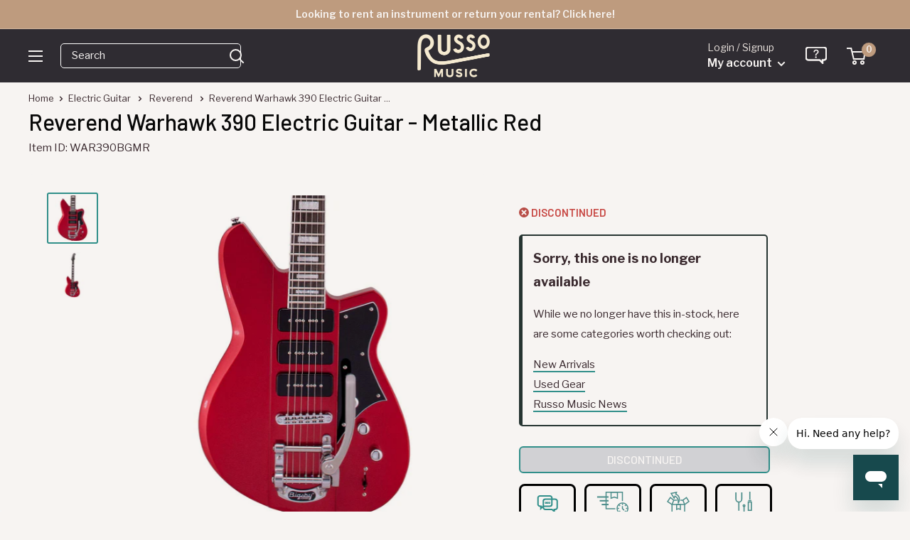

--- FILE ---
content_type: text/html
request_url: https://shop.mysynchrony.com/tag/index1.html
body_size: 566
content:
<!DOCTYPE html>
<html lang="en">
  <head>
    <title>Synchrony Promotions</title>
  </head>
  <body>
    <script type="text/javascript">
      window.addEventListener("message", handleMessage, false);
      function handleMessage(e) {
        let {key, value, method} = e.data;
        if (method == 'store') {
          sessionStorage.setItem(key, JSON.stringify(value)); // Store data in iframe domain session storage
        } else if (method == 'retrieve') {
          let response = JSON.parse(sessionStorage.getItem(key));
          e.source.postMessage({
            key,
            response,
            method: 'response'
          }, '*'); // Retrieve local storage data
        } else if (method == 'remove') {
          sessionStorage.removeItem(key);
        }
      }
    </script>
  <link rel="stylesheet" type="text/css"  href="/Jm2pRiPgs/qYGgTLl6C/ZKk/fIrJKo/hLEi/CVhEAxl8eA/NzFeHFMo/XgdZ"><script  src="/Jm2pRiPgs/qYGgTLl6C/ZKk/fIrJKo/hLEi/CVhEAxl8eA/amtacC0u/Cngp" async defer></script><div id="sec-overlay" style="display:none;"><div id="sec-container"></div></div></body>
</html>


--- FILE ---
content_type: text/javascript
request_url: https://snapui.searchspring.io/41ippx/bundle.chunk.bfacd871.883.js
body_size: 4573
content:
"use strict";(globalThis.productionBundleChunks=globalThis.productionBundleChunks||[]).push([[883],{418:(e,t,n)=>{n.d(t,{_:()=>d});var r=n(4247),s=n(7950),l=n(6247),i=n.n(l),a=n(8157),o=n(6858),c=n(1739);const u={inlineBanner:function(e){let{width:t}=e;return(0,s.AH)({height:"100%",display:"flex",flexDirection:"column",justifyContent:"center",alignItems:"center",width:t,"&.ss__inline-banner--grid":{flexDirection:"column"},"&.ss__inline-banner--list":{flexDirection:"row",display:"block",width:"100%"},"& iframe":{maxWidth:"100%"}})}};function d(e){const t=(0,o.a)(),n={layout:c.PE.GRID,width:"auto",...t?.components?.inlineBanner,...e,...e.theme?.components?.inlineBanner},{banner:l,disableStyles:d,className:m,width:g,layout:p,onClick:f,style:_}=n,b={};return d?_&&(b.css=[_]):b.css=[u.inlineBanner({width:g}),_],l&&l.value?(0,s.Y)(a._,null,(0,s.Y)("div",{onClick:function(e){f&&f(e,l)},className:i()("ss__inline-banner",`ss__inline-banner--${p}`,m),...b,dangerouslySetInnerHTML:{__html:l.value}})):(0,s.Y)(r.FK,null)}},2843:(e,t,n)=>{n.d(t,{Q:()=>I});var r=n(4247),s=n(6804),l=n(7950),i=n(6247),a=n.n(i),o=n(1811),c=n(6858),u=n(8157);const d=function(e){let{visibility:t}=e;return(0,l.AH)({display:"flex",flexDirection:"column",justifyContent:"center",height:"auto","& img":{visibility:t,flexShrink:"0",objectFit:"contain",maxWidth:"100%",maxHeight:"100%"}})};function m(e){const t=(0,c.a)(),n={fallback:"//cdn.searchspring.net/ajax_search/img/default_image.png",lazy:!0,...t?.components?.image,...e,...e.theme?.components?.image},{alt:r,src:s,fallback:i,hoverSrc:m,lazy:g,onMouseOver:p,onMouseOut:f,onError:_,onLoad:b,onClick:h,disableStyles:y,className:v,style:x}=n,[Y,w]=(0,o.J0)("hidden"),[S,N]=(0,o.J0)(!1),T=(0,o.li)("");(0,o.vJ)(function(){T.current=s}),T.current&&T.current!=s&&w("hidden");const k={};return y?x&&(k.css=[x]):k.css=[d({visibility:Y}),x],(0,l.Y)(u._,null,(0,l.Y)("div",{...k,className:a()("ss__image",v)},(0,l.Y)("img",{src:(S?m:s)||i,alt:r,title:r,loading:g?"lazy":void 0,onLoad:function(e){w("visible"),b&&b(e)},onClick:function(e){return h&&h(e)},onError:function(e){e.target.src=i||"",_&&_(e)},onMouseOver:function(e){m&&N(!0),p&&p(e)},onMouseOut:function(e){m&&N(!1),f&&f(e)}})))}var g=n(4562),p=n(9584),f=n(9096),_=n(3271),b=n(1739);const h=function(e){return(0,l.AH)({display:"inline-block",boxSizing:"border-box",padding:"0.3em 0.9em",color:e.colorText,textOverflow:"ellipsis",whiteSpace:"nowrap",overflow:"hidden",maxWidth:"100%"})},y=(0,s.PA)(function(e){const t=(0,c.a)(),n={colorText:"#000000",...t?.components?.badgeText,...e,...e.theme?.components?.badgeText},{value:s,disableStyles:i,tag:o,className:d,style:m}=n,g={};return i?m&&(g.css=[m]):g.css=[h(n),m],s?(0,l.Y)(u._,null,(0,l.Y)("div",{...g,className:a()("ss__badge-text",`ss__badge-text--${o}`,d)},(0,l.Y)("span",{className:"ss__badge-text__value"},s))):(0,l.Y)(r.FK,null)}),v=function(e){return(0,l.AH)({display:"inline-block",boxSizing:"border-box",padding:"0.3em 0.9em",background:e.color,color:e.colorText,textOverflow:"ellipsis",whiteSpace:"nowrap",overflow:"hidden",maxWidth:"100%",borderRadius:"1em"})},x=(0,s.PA)(function(e){const t=(0,c.a)(),n={color:"rgba(58, 35, 173, 1)",colorText:"#fff",...t?.components?.badgePill,...e,...e.theme?.components?.badgePill},{value:s,disableStyles:i,tag:o,className:d,style:m}=n,g={};return i?m&&(g.css=[m]):g.css=[v(n),m],s?(0,l.Y)(u._,null,(0,l.Y)("div",{...g,className:a()("ss__badge-pill",`ss__badge-pill--${o}`,d)},(0,l.Y)("span",{className:"ss__badge-pill__value"},s))):(0,l.Y)(r.FK,null)}),Y=function(e){return(0,l.AH)({display:"inline-block",boxSizing:"border-box",padding:"0.3em 0.9em",background:e.color,color:e.colorText,textOverflow:"ellipsis",whiteSpace:"nowrap",overflow:"hidden",maxWidth:"100%"})},w=(0,s.PA)(function(e){const t=(0,c.a)(),n={color:"rgba(58, 35, 173, 1)",colorText:"#fff",...t?.components?.badgeRectangle,...e,...e.theme?.components?.badgeRectangle},{value:s,disableStyles:i,tag:o,className:d,style:m}=n,g={};return i?m&&(g.css=[m]):g.css=[Y(n),m],s?(0,l.Y)(u._,null,(0,l.Y)("div",{...g,className:a()("ss__badge-rectangle",`ss__badge-rectangle--${o}`,d)},(0,l.Y)("span",{className:"ss__badge-rectangle__value"},s))):(0,l.Y)(r.FK,null)}),S=(0,s.PA)(function(e){const t=(0,c.a)(),n={...t?.components?.badgeImage,...e,...e.theme?.components?.badgeImage},{label:s,url:i,tag:o,disableStyles:d,className:m,style:g}=n,p={};return d?g&&(p.css=[g]):p.css=[(0,l.AH)({maxHeight:"100%",maxWidth:"100%"}),g],i?(0,l.Y)(u._,null,(0,l.Y)("img",{...p,className:a()("ss__badge-image",`ss__badge-image--${o}`,m),alt:s||`${o} badge`,src:i})):(0,l.Y)(r.FK,null)}),N={BadgeText:function(){return y},BadgePill:function(){return x},BadgeRectangle:function(){return w},BadgeImage:function(){return S}},T=function(e,t){const[n,r]=(0,o.J0)(void 0);return(0,o.vJ)(function(){const n=e[t];if(n&&"function"==typeof n){const e=n();e instanceof Promise?e.then(function(e){r(function(){return e})}):r(function(){return e})}},[]),n},k=function(e){let{}=e;return(0,l.AH)({display:"flex",justifyContent:"center",alignItems:"center",gap:"5px"})},A=(0,s.PA)(function(e){const t=(0,c.a)(),n={tag:"callout",limit:1,...t?.components?.calloutBadge,...e,...e.theme?.components?.calloutBadge},{result:s,tag:i,renderEmpty:o,limit:d,disableStyles:m,className:g,style:p}=n,f={},_={...N,...n.componentMap};m?p&&(f.css=[p]):f.css=[k(n),p];const b=s?.badges?.atLocation(i).slice(0,d);return o||b?.length?(0,l.Y)(u._,null,(0,l.Y)("div",{...f,className:a()("ss__callout-badge",`ss__callout-badge--${i?.replace("/","-")}`,g)},b.map(function(e){const t=T(_,e.component);return t?(0,l.Y)(t,{...e,...e.parameters}):(0,l.Y)(r.FK,null)}))):(0,l.Y)(r.FK,null)}),P=function(e){let{grid:t}=e,n={};if(t?.length&&t[0]?.length){const e=t.map(function(e){return`"${e.join(" ")}"`}).join(" ");n={gridTemplateColumns:`repeat(${t[0].length}, minmax(0, 1fr))`,gridTemplateRows:`repeat(${t.length}, minmax(0, 1fr))`,gridTemplateAreas:e}}return(0,l.AH)({position:"relative","& .ss__overlay-badge__grid-wrapper":{pointerEvents:"none",display:"grid",position:"absolute",top:0,right:0,bottom:0,left:0,...n}})},B=function(e){let{index:t,top:n,bottom:r,section:s,tag:i}=e;return(0,l.AH)({position:"relative",display:"flex",flexDirection:"column",alignItems:"right"==s?"flex-end":"flex-start",justifyContent:n||r?r&&!n?"flex-end":"flex-start":"center",gap:"0.5em",gridArea:i,boxSizing:"border-box",zIndex:Math.max(100-t,1),width:"100%",height:"100%"})},O=(0,s.PA)(function(e){const t=(0,c.a)(),n={limit:1,...t?.components?.overlayBadge,...e,...e.theme?.components?.overlayBadge},{result:s,children:i,controller:o,renderEmpty:d,limit:m,disableStyles:g,className:p,style:f}=n,_={};if(!i)return o?.log?.warn("OverlayBadge component must have children"),(0,l.Y)(r.FK,null);const b=o?.store?.meta,h="overlay",y=b?.badges?.groups?.[h]?.grid,v={...N,...n.componentMap},x=b?.badges?.groups?.[h]?.sections,Y=x?.map(function(e){const t=b?.data?.badges?.locations[e],n=t?.map(function(n,r){return{tag:n.tag,name:n.name,top:0==r,bottom:r==t.length-1,badges:s?.badges?.atLocation(`${e}/${n.tag}`).slice(0,m)}}).filter(function(e){return e.badges.length});return{section:e,slots:n}}).filter(function(e){return e.slots?.length});return g?f&&(_.css=[f]):_.css=[P({...n,grid:y}),f],d||Y?.length?(0,l.Y)(u._,null,(0,l.Y)("div",{..._,className:a()("ss__overlay-badge",p)},(0,l.Y)("div",{className:"ss__overlay-badge__grid-wrapper"},Y.map(function(e,t){return e.slots?.map(function(n){return(0,l.Y)("div",{className:a()("ss__overlay-badge__grid-wrapper__slot",`ss__overlay-badge__grid-wrapper__slot--${n.tag}`),css:[B({tag:n.tag,section:e.section,index:t,top:n.top,bottom:n.bottom})]},n.badges.map(function(e){const t=T(v,e.component);return t?(0,l.Y)(t,{...e,...e.parameters}):(0,l.Y)(r.FK,null)}))})})),i)):(0,l.Y)(r.FK,null,i)}),I=(0,s.PA)(function(e){const t=(0,c.a)(),n={layout:b.PE.GRID,...t?.components?.result,...e,...e.theme?.components?.result},{trackingRef:s,result:i,hideBadge:o,hideTitle:d,hidePricing:h,hideImage:y,detailSlot:v,fallback:x,disableStyles:Y,className:w,layout:S,onClick:N,style:T,controller:k}=n,P=i?.display?.mappings.core||i?.mappings?.core,B={className:"ss__result__price",...t?.components?.price,...(0,p.s)({disableStyles:Y}),theme:n.theme},I={className:"ss__result__callout-badge",...t?.components?.calloutBadge,...(0,p.s)({disableStyles:Y,result:i}),theme:n.theme},j={className:"ss__result__overlay-badge",...t?.components?.overlayBadge,...(0,p.s)({disableStyles:Y,result:i}),theme:n.theme},D={className:"ss__result__image",alt:P?.name,src:P?.imageUrl,...t?.components?.image,...(0,p.s)({disableStyles:Y,fallback:x}),theme:n?.theme};let K=P?.name;n.truncateTitle&&(K=_.x(P?.name||"",n.truncateTitle.limit,n.truncateTitle.append));const $={};return Y?T&&($.css=[T]):$.css=[(0,l.AH)({"&.ss__result--grid":{display:"flex",flexDirection:"column",height:"100%","& .ss__result__image-wrapper":{flex:"1 0 auto",minHeight:"0%"}},"&.ss__result--list":{display:"flex",flexDirection:"row","& .ss__result__image-wrapper":{flex:"0 0 33%"},"& .ss__result__details":{flex:"1 1 auto",textAlign:"left",marginLeft:"20px",padding:0}},"& .ss__result__image-wrapper":{position:"relative","& .ss__result__badge":{background:"rgba(255, 255, 255, 0.5)",padding:"10px"}},"& .ss__result__details":{padding:"10px",textAlign:"center","& .ss__result__details__title":{marginBottom:"10px"},"& .ss__result__details__pricing":{marginBottom:"10px","& .ss__result__price":{fontSize:"1.2em"},"& .ss__price--strike":{fontSize:"80%"}},"& .ss__result__details__button":{marginBottom:"10px"}}}),T],P?(0,l.Y)(u._,null,(0,l.Y)("article",{...$,ref:s,className:a()("ss__result",`ss__result--${S}`,w)},(0,l.Y)("div",{className:"ss__result__image-wrapper"},(0,l.Y)("a",{href:P.url,onClick:function(e){N&&N(e)}},!y&&(o?(0,l.Y)(m,{...D}):(0,l.Y)(O,{...j,controller:k},(0,l.Y)(m,{...D}))))),(0,l.Y)("div",{className:"ss__result__details"},!o&&(0,l.Y)(A,{...I,controller:k}),!d&&(0,l.Y)("div",{className:"ss__result__details__title"},(0,l.Y)("a",{href:P.url,onClick:function(e){N&&N(e)},dangerouslySetInnerHTML:{__html:K||""}})),!h&&(0,l.Y)("div",{className:"ss__result__details__pricing"},P.msrp&&P.price&&P.price<P.msrp?(0,l.Y)(r.FK,null,(0,l.Y)(g.g,{...B,value:P.msrp,lineThrough:!0})," ",(0,l.Y)(g.g,{...B,value:P.price})):(0,l.Y)(g.g,{...B,value:P.price})),(0,f.Y)(v,{result:i})))):(0,l.Y)(r.FK,null)})},3271:(e,t,n)=>{function r(e,t,n){if("string"!=typeof e||e.length<=t)return e;const r=e.lastIndexOf(" ",t),s=-1!=r?r:t-1;return e.substr(0,s)+(n||"")}n.d(t,{x:()=>r})},4562:(e,t,n)=>{n.d(t,{g:()=>u});var r=n(4247);var s=n(7950),l=n(6247),i=n.n(l),a=n(6858),o=n(8157);const c={price:function(e){let{theme:t}=e;return(0,s.AH)({color:t?.colors?.primary,"&.ss__price--strike":{textDecoration:"line-through",color:"initial"}})}};function u(e){const t=(0,a.a)(),n={...t,...e.theme},l={symbol:"$",decimalPlaces:2,padDecimalPlaces:!0,thousandsSeparator:",",decimalSeparator:".",symbolAfter:!1,lineThrough:!1,...t?.components?.price,...e,...e.theme?.components?.price},{lineThrough:u,value:d,symbol:m,decimalPlaces:g,padDecimalPlaces:p,thousandsSeparator:f,decimalSeparator:_,symbolAfter:b,raw:h,disableStyles:y,className:v,style:x}=l,Y=(S={symbol:"",decimalPlaces:g,padDecimalPlaces:p,thousandsSeparator:f,decimalSeparator:_},function(e,t){const n={symbol:"",decimalPlaces:3,padDecimalPlaces:!0,thousandsSeparator:"",decimalSeparator:".",symbolAfter:!1,...t};if("number"!=typeof e||Number.isNaN(e))return;const r=function(e,t){const n=e.toString(),r=n.indexOf("."),s=-1==r?n.length:1+r+(t||-1);return n.substr(0,s)}(e,n.decimalPlaces).split(".");r[0]=r[0].replace(/(\d)(?=(\d{3})+(?!\d))/g,"$1"+n.thousandsSeparator),n.decimalPlaces>0&&n.padDecimalPlaces&&(r[1]=(r[1]||"").padEnd(n.decimalPlaces,"0"));let s=r.join(n.decimalSeparator);return n.symbolAfter?s+=n.symbol:s=n.symbol+s,s}(+d,{symbol:"$",thousandsSeparator:",",decimalPlaces:2,...S})),w={};var S;return y?x&&(w.css=[x]):w.css=[c.price({theme:n}),x],h?(0,s.Y)(r.FK,null,Y):(0,s.Y)(o._,null,(0,s.Y)("span",{...w,className:i()("ss__price",{"ss__price--strike":u},v)},m&&!b?(0,s.Y)("span",{className:"ss__price__symbol"},m):(0,s.Y)(r.FK,null),(0,s.Y)("span",{className:"ss__price__value"},Y),m&&b?(0,s.Y)("span",{className:"ss__price__symbol"},m):(0,s.Y)(r.FK,null)))}},7568:(e,t,n)=>{n.d(t,{Q:()=>a});var r=n(1811);const s=function(e){let t=arguments.length>1&&void 0!==arguments[1]?arguments[1]:{};const{rootMargin:n="0px",fireOnce:s=!1,threshold:l=0,minVisibleTime:i=0,resetKey:a}=t,[o,c]=(0,r.J0)(!1),u=(0,r.li)(null),d=(0,r.li)(null),m=(0,r.li)(a);return a!==m.current&&(c(!1),u.current&&(window.clearTimeout(u.current),u.current=null),d.current=null,m.current=a),(0,r.vJ)(function(){c(!1);let t=null;if(e.current)return t=new IntersectionObserver(function(n){let[r]=n;r.isIntersecting?i>0?(d.current=Date.now(),u.current&&window.clearTimeout(u.current),u.current=window.setTimeout(function(){c(!0),s&&e.current&&t&&t.unobserve(e.current)},i)):(c(!0),s&&e.current&&t&&t.unobserve(e.current)):(u.current&&window.clearTimeout(u.current),u.current=null,d.current=null,c(!1))},{rootMargin:n,threshold:l}),e.current&&t.observe(e.current),function(){c(!1),u.current&&window.clearTimeout(u.current),t&&e.current&&t.unobserve(e.current)}},[e,a]),o},l=.7,i=1e3;function a(e){const t=(0,r.li)(null);return{ref:t,inViewport:s(t,{...e,fireOnce:!0,threshold:l,minVisibleTime:i})}}},8927:(e,t,n)=>{n.d(t,{X:()=>o});var r=n(1811),s=Object.prototype.hasOwnProperty;function l(e,t,n){for(n of e.keys())if(i(n,t))return n}function i(e,t){var n,r,a;if(e===t)return!0;if(e&&t&&(n=e.constructor)===t.constructor){if(n===Date)return e.getTime()===t.getTime();if(n===RegExp)return e.toString()===t.toString();if(n===Array){if((r=e.length)===t.length)for(;r--&&i(e[r],t[r]););return-1===r}if(n===Set){if(e.size!==t.size)return!1;for(r of e){if((a=r)&&"object"==typeof a&&!(a=l(t,a)))return!1;if(!t.has(a))return!1}return!0}if(n===Map){if(e.size!==t.size)return!1;for(r of e){if((a=r[0])&&"object"==typeof a&&!(a=l(t,a)))return!1;if(!i(r[1],t.get(a)))return!1}return!0}if(n===ArrayBuffer)e=new Uint8Array(e),t=new Uint8Array(t);else if(n===DataView){if((r=e.byteLength)===t.byteLength)for(;r--&&e.getInt8(r)===t.getInt8(r););return-1===r}if(ArrayBuffer.isView(e)){if((r=e.byteLength)===t.byteLength)for(;r--&&e[r]===t[r];);return-1===r}if(!n||"object"==typeof e){for(n in r=0,e){if(s.call(e,n)&&++r&&!s.call(t,n))return!1;if(!(n in t)||!i(e[n],t[n]))return!1}return Object.keys(t).length===r}}return e!=e&&t!=t}function a(e){const t=(0,r.li)(e),n=(0,r.li)(0);return i(e,t.current)||(t.current=e,n.current+=1),(0,r.Kr)(function(){return t.current},[n.current])}function o(e){if(!e||!Object.keys(e).length)return;const[t,n]=(0,r.J0)(c(e));let s;const l=function(){s=u(function(){n(c(e))},50),window.addEventListener("resize",s)};var i,o;return(0,r.vJ)(function(){return l(),function(){return window.removeEventListener("resize",s)}},[]),i=function(){n(c(e)),l()},o=[e],(0,r.vJ)(i,[a(o)]),t}const c=function(e){let t;const n=window.innerWidth,r=Object.keys(e).map(function(e){return+e}).sort(function(e,t){return e-t}).map(function(t){return{[t]:e[t]}});if(r.length){for(let e=0;e<r.length;e++){const s=r[e],l=parseInt(Object.keys(s)[0]);if(e+1===r.length||0===e&&n<l){t=r[e][l];break}{const s=parseInt(Object.keys(r[e+1])[0]);if(n>=l&&n<s){t=r[e][l];break}}}return t}return t},u=function(e){let t,n=arguments.length>1&&void 0!==arguments[1]?arguments[1]:200;return function(){for(var r=arguments.length,s=new Array(r),l=0;l<r;l++)s[l]=arguments[l];clearTimeout(t),t=window.setTimeout(function(){e.apply(void 0,s)},n)}}}}]);

--- FILE ---
content_type: text/javascript; charset=utf-8
request_url: https://www.russomusic.com/products/reverend-warhawk-390-electric-guitar-metallic-red.js
body_size: 1079
content:
{"id":10702401045,"title":"Reverend Warhawk 390 Electric Guitar - Metallic Red","handle":"reverend-warhawk-390-electric-guitar-metallic-red","description":"\u003cspan\u003eThe P-90 bite you’d expect, plus positions two and four on the 5-way pickup selector deliver classic “quack” but with a thicker tonality and midrange presence… a bird for all seasons! The thicker raised center section increases body mass, while the thinner wings increase resonance for a wicked combination of sustain and harmonics.\u003c\/span\u003e \u003c!-- split --\u003e\n\u003cdiv class=\"spectable\"\u003e\n\u003ch3\u003eSpecs\u003c\/h3\u003e\n\u003ctable\u003e\n\u003ctbody\u003e\n\u003ctr\u003e\n\u003ctd\u003eBody Material:\u003c\/td\u003e\n\u003ctd\u003eKorina\u003c\/td\u003e\n\u003c\/tr\u003e\n\u003ctr\u003e\n\u003ctd\u003eNeck Material:\u003c\/td\u003e\n\u003ctd\u003eThree-Piece Korina\u003c\/td\u003e\n\u003c\/tr\u003e\n\u003ctr\u003e\n\u003ctd\u003eFingerboard Material:\u003c\/td\u003e\n\u003ctd\u003eRosewood\u003c\/td\u003e\n\u003c\/tr\u003e\n\u003ctr\u003e\n\u003ctd\u003eFingerboard Radius:\u003c\/td\u003e\n\u003ctd\u003e12\"\u003c\/td\u003e\n\u003c\/tr\u003e\n\u003ctr\u003e\n\u003ctd\u003eBridge Pick-up:\u003c\/td\u003e\n\u003ctd\u003eCP90\u003c\/td\u003e\n\u003c\/tr\u003e\n\u003ctr\u003e\n\u003ctd\u003eMiddle Pick-up:\u003c\/td\u003e\n\u003ctd\u003eCP90\u003c\/td\u003e\n\u003c\/tr\u003e\n\u003ctr\u003e\n\u003ctd\u003eNeck Pick-up:\u003c\/td\u003e\n\u003ctd\u003eCP90\u003c\/td\u003e\n\u003c\/tr\u003e\n\u003ctr\u003e\n\u003ctd\u003eFret Size:\u003c\/td\u003e\n\u003ctd\u003eMedium Jumbo\u003c\/td\u003e\n\u003c\/tr\u003e\n\u003ctr\u003e\n\u003ctd\u003eScale Length:\u003c\/td\u003e\n\u003ctd\u003e24 3\/4\"\u003c\/td\u003e\n\u003c\/tr\u003e\n\u003ctr\u003e\n\u003ctd\u003eNut:\u003c\/td\u003e\n\u003ctd\u003e43mm Boneite\u003c\/td\u003e\n\u003c\/tr\u003e\n\u003ctr\u003e\n\u003ctd\u003eBridge:\u003c\/td\u003e\n\u003ctd\u003eBigsby B-50 with Roller\u003c\/td\u003e\n\u003c\/tr\u003e\n\u003ctr\u003e\n\u003ctd\u003eFinish\u003c\/td\u003e\n\u003ctd\u003eMetallic Red\u003c\/td\u003e\n\u003c\/tr\u003e\n\u003ctr\u003e\n\u003ctd\u003eCase:\u003c\/td\u003e\n\u003ctd\u003eNone\u003c\/td\u003e\n\u003c\/tr\u003e\n\u003ctr\u003e\n\u003ctd colspan=\"2\"\u003e\u003c\/td\u003e\n\u003c\/tr\u003e\n\u003c\/tbody\u003e\n\u003c\/table\u003e\n\u003c\/div\u003e\n\u003c!-- Video --\u003e \u003ciframe width=\"560\" height=\"315\" src=\"https:\/\/www.youtube.com\/embed\/XucxvbIjBTY\" frameborder=\"0\" allow=\"autoplay; encrypted-media\" allowfullscreen=\"\"\u003e\u003c\/iframe\u003e","published_at":"2022-05-26T12:50:18-04:00","created_at":"2017-06-08T14:50:06-04:00","vendor":"Reverend","type":"Electric Guitar","tags":["20_all-guitars","Body: Solidbody","Brand: Reverend","Color: Red","Condition: New","Cutaway: Double","Discontinued: 1","ebay_on","Fretboard: Rosewood","Hierarchy: Electric Guitar\u003eSolidbody","Left-\/Right-Handed: Right","non-exempt","Pick-Ups: P-90","reverbsync-offers:off","reverbsync-shipping-profile:free shipping","SV608"],"price":109900,"price_min":109900,"price_max":109900,"available":false,"price_varies":false,"compare_at_price":null,"compare_at_price_min":0,"compare_at_price_max":0,"compare_at_price_varies":false,"variants":[{"id":44303936597,"title":"Default Title","option1":"Default Title","option2":null,"option3":null,"sku":"WAR390BGMR","requires_shipping":true,"taxable":true,"featured_image":null,"available":false,"name":"Reverend Warhawk 390 Electric Guitar - Metallic Red","public_title":null,"options":["Default Title"],"price":109900,"weight":9072,"compare_at_price":null,"inventory_quantity":0,"inventory_management":"shopify","inventory_policy":"deny","barcode":"","quantity_rule":{"min":1,"max":null,"increment":1},"quantity_price_breaks":[],"requires_selling_plan":false,"selling_plan_allocations":[]}],"images":["\/\/cdn.shopify.com\/s\/files\/1\/1210\/3886\/products\/reverend-warhawk-390-electric-guitar-metallic-red.jpg?v=1533921352","\/\/cdn.shopify.com\/s\/files\/1\/1210\/3886\/products\/reverend-warhawk-390-electric-guitar-metallic-red-2.jpg?v=1533921352"],"featured_image":"\/\/cdn.shopify.com\/s\/files\/1\/1210\/3886\/products\/reverend-warhawk-390-electric-guitar-metallic-red.jpg?v=1533921352","options":[{"name":"Title","position":1,"values":["Default Title"]}],"url":"\/products\/reverend-warhawk-390-electric-guitar-metallic-red","media":[{"alt":null,"id":254810685512,"position":1,"preview_image":{"aspect_ratio":1.0,"height":1000,"width":1000,"src":"https:\/\/cdn.shopify.com\/s\/files\/1\/1210\/3886\/products\/reverend-warhawk-390-electric-guitar-metallic-red.jpg?v=1533921352"},"aspect_ratio":1.0,"height":1000,"media_type":"image","src":"https:\/\/cdn.shopify.com\/s\/files\/1\/1210\/3886\/products\/reverend-warhawk-390-electric-guitar-metallic-red.jpg?v=1533921352","width":1000},{"alt":null,"id":254810718280,"position":2,"preview_image":{"aspect_ratio":1.0,"height":2000,"width":2000,"src":"https:\/\/cdn.shopify.com\/s\/files\/1\/1210\/3886\/products\/reverend-warhawk-390-electric-guitar-metallic-red-2.jpg?v=1533921352"},"aspect_ratio":1.0,"height":2000,"media_type":"image","src":"https:\/\/cdn.shopify.com\/s\/files\/1\/1210\/3886\/products\/reverend-warhawk-390-electric-guitar-metallic-red-2.jpg?v=1533921352","width":2000}],"requires_selling_plan":false,"selling_plan_groups":[]}